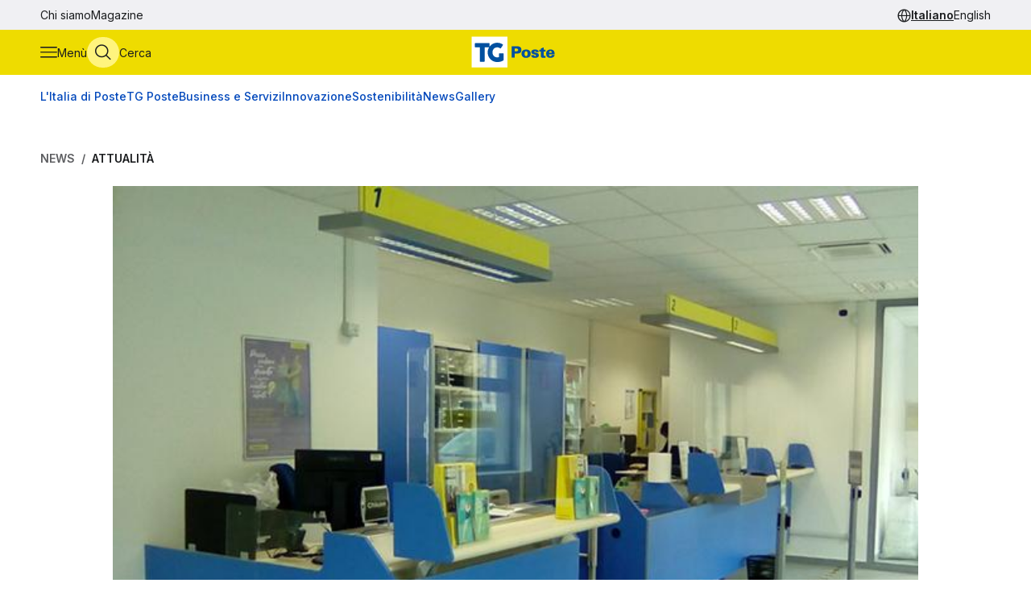

--- FILE ---
content_type: text/html
request_url: https://tgposte.poste.it/2022/02/07/sicurezza-al-massimo-negli-uffici-postali-del-veneziano/
body_size: 8887
content:
<!doctype html><html data-bs-theme=light lang=it-IT><head data-pagefind-ignore><meta charset=utf-8><meta name=viewport content="width=device-width,initial-scale=1,maximum-scale=2"><link rel=icon href=https://tgposte.poste.it/favicon.png><link rel=preconnect href=https://fonts.googleapis.com><link rel=preconnect href=https://fonts.gstatic.com crossorigin><link href="https://fonts.googleapis.com/css2?family=Inter:wght@100;200;300;400;500;600;700;800;900&display=swap" rel=stylesheet><link rel=stylesheet href=https://tgposte.poste.it/scss/style.min.f4d2b30e9f991a3f6d5ca2b7511b2ccc4c61b52f790c875e508fdff6c5d69e58.css><link rel=stylesheet href=https://tgposte.poste.it/icomoon/style.css><script type=text/javascript src=https://tgposte.poste.it/js/datepicker.min.js defer></script>
<script type=text/javascript src=https://tgposte.poste.it/ts/main.min.js defer></script><meta name=description content="L’infrastruttura di sicurezza di Poste Italiane ha consentito a Venezia e in provinciauna riduzione del 60% di furti dagli ATM Postamat"><meta name=robots content="follow, index, max-snippet:-1, max-video-preview:-1, max-image-preview:large"><meta property="og:locale" content="it-IT"><meta property="og:type" content="article"><meta property="og:title" content="Sicurezza al massimo negli Uffici Postali del Veneziano"><meta property="og:description" content="L’infrastruttura di sicurezza di Poste Italiane ha consentito a Venezia e in provinciauna riduzione del 60% di furti dagli ATM Postamat"><meta property="og:url" content="https://tgposte.poste.it/2022/02/07/sicurezza-al-massimo-negli-uffici-postali-del-veneziano/"><meta property="og:site_name" content="TG Poste"><meta property="og:image" content="https://www.media.poste.it/7e444481-6ca2-4363-8578-bb9dca4dea60/card_md/jpeg/img-ufficio_postale_sicurezza@1x"><meta property="og:image:alt" content="L’infrastruttura di sicurezza di Poste Italiane ha consentito a Venezia e in provinciauna riduzione del 60% di furti dagli ATM Postamat"><meta property="og:image:type" content="image/jpeg"><meta name=twitter:card content="summary_large_image"><meta name=twitter:title content="Sicurezza al massimo negli Uffici Postali del Veneziano"><meta name=twitter:description content="L’infrastruttura di sicurezza di Poste Italiane ha consentito a Venezia e in provinciauna riduzione del 60% di furti dagli ATM Postamat"><meta name=twitter:image content="https://www.media.poste.it/7e444481-6ca2-4363-8578-bb9dca4dea60/card_md/jpeg/img-ufficio_postale_sicurezza@1x"><title>Sicurezza al massimo negli Uffici Postali del Veneziano</title><script type=application/ld+json class=json-ld-schema>{"@context":"https://schema.org","@graph":[{"@id":"https://tgposte.poste.it/#organization","@type":["NewsMediaOrganization","Organization"],"logo":{"@id":"https://tgposte.poste.it/#logo","@type":"ImageObject","caption":"TG Poste","height":"130","inLanguage":"it-IT","url":"https://tgposte.poste.it/tg-poste-logo.png","width":"366"},"name":"TG Poste","url":"https://tgposte.poste.it/"},{"@id":"https://tgposte.poste.it/#website","@type":"WebSite","inLanguage":"it-IT","name":"TG Poste","publisher":{"@id":"https://tgposte.poste.it/#organization"},"url":"https://tgposte.poste.it/"},{"@id":"https://tgposte.poste.it/2022/02/07/sicurezza-al-massimo-negli-uffici-postali-del-veneziano/#webpage","@type":"WebPage","about":{"@id":"https://tgposte.poste.it/#organization"},"datePublished":"2022-02-07T06:11:48Z","inLanguage":"it-IT","isPartOf":{"@id":"https://tgposte.poste.it/#website"},"name":"Sicurezza al massimo negli Uffici Postali del Veneziano","primaryImageOfPage":{"@id":"https://www.media.poste.it/7e444481-6ca2-4363-8578-bb9dca4dea60/cover/jpeg/img-ufficio_postale_sicurezza@1x"},"url":"https://tgposte.poste.it/2022/02/07/sicurezza-al-massimo-negli-uffici-postali-del-veneziano/"},{"@id":"https://www.media.poste.it/7e444481-6ca2-4363-8578-bb9dca4dea60/cover/jpeg/img-ufficio_postale_sicurezza@1x","@type":"ImageObject","caption":"","inLanguage":"it-IT","url":"https://www.media.poste.it/7e444481-6ca2-4363-8578-bb9dca4dea60/cover/jpeg/img-ufficio_postale_sicurezza@1x"},{"@id":"https://tgposte.poste.it/2022/02/07/sicurezza-al-massimo-negli-uffici-postali-del-veneziano/#richSnippet","@type":"NewsArticle","datePublished":"2022-02-07T06:11:48Z","description":"L’infrastruttura di sicurezza di Poste Italiane ha consentito a Venezia e in provinciauna riduzione del 60% di furti dagli ATM Postamat","headline":"Sicurezza al massimo negli Uffici Postali del Veneziano","image":{"@id":"https://www.media.poste.it/7e444481-6ca2-4363-8578-bb9dca4dea60/cover/jpeg/img-ufficio_postale_sicurezza@1x"},"inLanguage":"it-IT","isPartOf":{"@id":"https://tgposte.poste.it/2022/02/07/sicurezza-al-massimo-negli-uffici-postali-del-veneziano/#webpage"},"keywords":"","mainEntityOfPage":{"@id":"https://tgposte.poste.it/2022/02/07/sicurezza-al-massimo-negli-uffici-postali-del-veneziano/#webpage"},"name":"Sicurezza al massimo negli Uffici Postali del Veneziano","publisher":{"@id":"https://tgposte.poste.it/#organization"}},{"@id":"https://tgposte.poste.it/autore/redazione-postenews/","@type":"Person","name":"redazione Postenews","url":"https://tgposte.poste.it/autore/redazione-postenews/","worksFor":{"@id":"https://tgposte.poste.it/#organization"}}]}</script><script type=text/javascript>function replace(e){return e?(e=e.replaceAll("{[title]}","Sicurezza al massimo negli Uffici Postali del Veneziano"),e=e.replaceAll("{[url]}","2022/02/07/sicurezza-al-massimo-negli-uffici-postali-del-veneziano"),e=e.replaceAll("{[category]}","Attualità"),e=e.replaceAll("{[date-url]}","/2022/02/07/"),e):""}var digitalData={page:{},player:{}};const{pagename="",section_level1="",section_level2="",section_level3="",tagslist="",mediatitle="",mediauri="",mediaplaybacktype="",mediacdntype=""}={mediacdntype:"",mediaplaybacktype:"",mediatitle:"",mediauri:"",pagename:"{[title]}",section_level1:"{[date-url]}",section_level2:"",section_level3:"",tagslist:"{[category]}"};digitalData.page={pageName:replace(pagename),section_level1:replace(section_level1),section_level2:replace(section_level2),section_level3:replace(section_level3),tagsList:replace(tagslist)},digitalData.player={mediaTitle:mediatitle,mediaUri:mediauri,mediaPlaybackType:mediaplaybacktype,mediaCDNType:mediacdntype}</script><script src=https://assets.adobedtm.com/4d622ce80bd2/9d27b3a72317/launch-EN282b419c36be4dcabca54cfddcf79486.min.js async></script><meta name=google-site-verification content="3yWe21QQB_R2qKeY5lR7e3EUJBllT27jXzjOdWze8bE"><meta name=google-site-verification content="Y4UagvRKs9ve20ZHg8ovnV83WPqxLOSwRwYLK_BwWp8"></head><body><tgp-header data-bs-theme=light><header data-pagefind-ignore><div class=header><span id=page-top></span><a id=skiplink class=visually-hidden-focusable href=#content>Vai al contenuto principale</a><div class="navbar navbar__secondary d-none d-lg-flex"><div class="container-custom d-flex"><nav><ul class=nav><li class=nav-item><a class=nav-link href=https://tgposte.poste.it/chi-siamo/ title="Chi siamo" target=_self>Chi siamo</a></li><li class=nav-item><a class=nav-link href=https://tgposte.poste.it/magazine/ title=Magazine target=_self>Magazine</a></li></ul></nav><div class="navbar__language-picker ms-auto"><nav class=language-picker aria-label="Cambia lingua"><span class=icon-language></span>
<a href=https://tgposte.poste.it/ class=active aria-current=page>Italiano</a>
<a href=https://tgposte.poste.it/en/>English</a></nav></div></div></div><div class="navbar navbar__primary"><div class="navbar__primary__items container-custom d-flex"><ul class=navbar-nav><li class=nav-item><button class="btn btn-icon btn-menu" type=button data-bs-toggle=offcanvas data-bs-target=#offcanvas-menu aria-controls=offcanvas-menu aria-label="Apri menù di navigazione">
<span class="icon-menu large"></span>
<span class="btn-icon-label d-none d-lg-inline">Menù</span></button></li><li class=nav-item><button class="btn btn-icon btn-cerca" type=button data-bs-toggle=offcanvas data-bs-target=#offcanvas-search aria-controls=offcanvas-search aria-label="Apri menù di ricerca">
<span class="icon-search large"></span>
<span class="btn-icon-label d-none d-lg-inline">Cerca</span></button></li></ul><div class="nav-link navbar-brand" data-bs-theme=light><a href=https://tgposte.poste.it/ aria-label="Vai alla home page"><img class=img-fluid src=https://tgposte.poste.it/tg-poste-logo.svg alt></a></div><div class=navbar__language-picker><nav class=language-picker aria-label="Cambia lingua"><span class=icon-language></span>
<a href=https://tgposte.poste.it/ class=active aria-current=page>Italiano</a>
<a href=https://tgposte.poste.it/en/>English</a></nav></div></div></div><div class=container-custom><section class="featured-topics d-none d-lg-block"><nav class="d-flex py-3 justify-content-center justify-content-xl-start"><ul class="d-flex gap-4 list-unstyled mb-0" role=list><li><a href=https://tgposte.poste.it/canale/italia-di-poste/ title="L'Italia di Poste">L'Italia di Poste</a></li><li><a href=https://tgposte.poste.it/tgposte/ title="TG Poste">TG Poste</a></li><li><a href=https://tgposte.poste.it/canale/business-e-servizi/ title="Business e Servizi">Business e Servizi</a></li><li><a href=https://tgposte.poste.it/canale/innovazione/ title=Innovazione>Innovazione</a></li><li><a href=https://tgposte.poste.it/canale/sostenibilita/ title=Sostenibilità>Sostenibilità</a></li><li><a href=https://tgposte.poste.it/canale/news/ title=News>News</a></li><li><a href=https://tgposte.poste.it/gallery/ title=Gallery>Gallery</a></li></ul></nav></section></div></div><div id=offcanvas-menu class="side-menu offcanvas offcanvas-start" tabindex=-1 aria-labelledby=offcanvas-menu-label><div class=offcanvas-body><tgp-side-menu><div class=side-menu__first-level><h2 class="offcanvas-title visually-hidden" id=offcanvas-menu-label>Menù di navigazione</h2><button type=button class=btn-close data-bs-dismiss=offcanvas aria-label='Chiudi menù di navigazione'>
<span class=icon-close></span></button><nav class=first-level__trends aria-labelledby=first-level__tendenze><h3 id=first-level__tendenze class="fw-bold trends-title">Tendenze</h3><ul class="d-flex gap-3 list-unstyled mb-0 trends"><li><a href=https://tgposte.poste.it/canale/italia-di-poste/polis/ target=_self title=Polis>Polis</a></li><li><a href=https://tgposte.poste.it/canale/italia-di-poste/lavoro/ target=_self title=Lavoro>Lavoro</a></li><li><a href=https://tgposte.poste.it/tag/energia/ target=_self title=Energia>Energia</a></li><li><a href=https://tgposte.poste.it/tag/sicurezza/ target=_self title=Sicurezza>Sicurezza</a></li></ul></nav><hr><nav aria-labelledby=first-level__categories><h3 id=first-level__categories class="fs-5 fw-normal">Categorie</h3><ul class="list-unstyled mt-4 mb-0"><li class=my-2><a data-target=#side-menu__second-level--l_italia_di_poste href=https://tgposte.poste.it/canale/italia-di-poste/ title="L'Italia di Poste" target=_self class="text-reset fs-6 fw-bold d-flex justify-content-between py-1">L'Italia di Poste
<span class="icon-chevron-right-menu sub-menu-arrow d-flex align-items-center"></span></a></li><li class=my-2><a data-target=#side-menu__second-level--tg_poste href=https://tgposte.poste.it/tgposte/ title="TG Poste" target=_self class="text-reset fs-6 fw-bold d-flex justify-content-between py-1">TG Poste
<span class="icon-chevron-right-menu sub-menu-arrow d-flex align-items-center"></span></a></li><li class=my-2><a data-target=#side-menu__second-level--business_e_servizi href=https://tgposte.poste.it/canale/business-e-servizi/ title="Business e Servizi" target=_self class="text-reset fs-6 fw-bold d-flex justify-content-between py-1">Business e Servizi
<span class="icon-chevron-right-menu sub-menu-arrow d-flex align-items-center"></span></a></li><li class=my-2><a data-target=#side-menu__second-level--innovazione href=https://tgposte.poste.it/canale/innovazione/ title=Innovazione target=_self class="text-reset fs-6 fw-bold d-flex justify-content-between py-1">Innovazione
<span class="icon-chevron-right-menu sub-menu-arrow d-flex align-items-center"></span></a></li><li class=my-2><a data-target=#side-menu__second-level--sostenibilit_ href=https://tgposte.poste.it/canale/sostenibilita/ title=Sostenibilità target=_self class="text-reset fs-6 fw-bold d-flex justify-content-between py-1">Sostenibilità
<span class="icon-chevron-right-menu sub-menu-arrow d-flex align-items-center"></span></a></li><li class=my-2><a data-target=#side-menu__second-level--news href=https://tgposte.poste.it/canale/news/ title=News target=_self class="text-reset fs-6 fw-bold d-flex justify-content-between py-1">News
<span class="icon-chevron-right-menu sub-menu-arrow d-flex align-items-center"></span></a></li><li class=my-2><a href=https://tgposte.poste.it/gallery/ title=Gallery target=_self class="text-reset fs-6 fw-bold d-flex justify-content-between py-1">Gallery</a></li></ul></nav><hr><nav class=first-level__altro aria-labelledby=first-level__altro><h3 class=visually-hidden id=first-level__altro>Altri link</h3><ul class="list-unstyled products mb-0"><li class=py-2><a class="text-reset fw-bold" href=https://tgposte.poste.it/chi-siamo/ title="Chi siamo">Chi siamo</a></li><li class=py-2><a class="text-reset fw-bold" href=https://tgposte.poste.it/magazine/ title=Magazine>Magazine</a></li><li class=py-2><a class="text-reset fw-bold" href=https://tgposte.poste.it/en/ title="Versione inglese">Versione inglese</a></li></ul></nav><div class=d-lg-none><nav class=language-picker aria-label="Cambia lingua"><span class=icon-language></span>
<a href=https://tgposte.poste.it/ class=active aria-current=page>Italiano</a>
<a href=https://tgposte.poste.it/en/>English</a></nav></div></div><div class=side-menu__second-level><button class="go-back visually-hidden-focusable-lg side-menu__second-level__go-back">
Torna al menù principale</button><hr class=d-lg-none><nav class=side-menu__second-level__submenu id=side-menu__second-level--l_italia_di_poste aria-labelledby=side-menu__second-level--l_italia_di_poste__title><h2 id=side-menu__second-level--l_italia_di_poste__title class="side-menu__second-level__title fw-bold fs-4">L'Italia di Poste</h2><a class=read-more href=https://tgposte.poste.it/canale/italia-di-poste/ target=_self>Esplora sezione</a><hr><ul class=list-unstyled><li class=my-3><a class="text-reset fs-6 fw-bold" href=https://tgposte.poste.it/canale/italia-di-poste/storie/ target=_self title=Storie>Storie</a></li><li class=my-3><a class="text-reset fs-6 fw-bold" href=https://tgposte.poste.it/canale/italia-di-poste/iniziative-locali/ target=_self title="Iniziative Locali">Iniziative Locali</a></li><li class=my-3><a class="text-reset fs-6 fw-bold" href=https://tgposte.poste.it/canale/italia-di-poste/lavoro/ target=_self title=Lavoro>Lavoro</a></li><li class=my-3><a class="text-reset fs-6 fw-bold" href=https://tgposte.poste.it/canale/italia-di-poste/polis/ target=_self title=Polis>Polis</a></li></ul></nav><nav class=side-menu__second-level__submenu id=side-menu__second-level--tg_poste aria-labelledby=side-menu__second-level--tg_poste__title><h2 id=side-menu__second-level--tg_poste__title class="side-menu__second-level__title fw-bold fs-4">TG Poste</h2><a class=read-more href=https://tgposte.poste.it/tgposte/ target=_self>Esplora sezione</a><hr><ul class=list-unstyled><li class=my-3><a class="text-reset fs-6 fw-bold" href=https://tgposte.poste.it/tgposte/tg-poste-on-demand/ target=_self title="TG Poste On Demand">TG Poste On Demand</a></li><li class=my-3><a class="text-reset fs-6 fw-bold" href=https://tgposte.poste.it/tgposte/tg-poste-lis/ target=_self title="TG Poste LIS">TG Poste LIS</a></li></ul></nav><nav class=side-menu__second-level__submenu id=side-menu__second-level--business_e_servizi aria-labelledby=side-menu__second-level--business_e_servizi__title><h2 id=side-menu__second-level--business_e_servizi__title class="side-menu__second-level__title fw-bold fs-4">Business e Servizi</h2><a class=read-more href=https://tgposte.poste.it/canale/business-e-servizi/ target=_self>Esplora sezione</a><hr><ul class=list-unstyled><li class=my-3><a class="text-reset fs-6 fw-bold" href=https://tgposte.poste.it/canale/business-e-servizi/economia-e-mercati/ target=_self title="Economia e Mercati">Economia e Mercati</a></li><li class=my-3><a class="text-reset fs-6 fw-bold" href=https://tgposte.poste.it/canale/business-e-servizi/investimenti-e-finanze/ target=_self title="Investimenti e Finanze">Investimenti e Finanze</a></li><li class=my-3><a class="text-reset fs-6 fw-bold" href=https://tgposte.poste.it/canale/business-e-servizi/banche-e-assicurazioni/ target=_self title="Banche e Assicurazioni">Banche e Assicurazioni</a></li><li class=my-3><a class="text-reset fs-6 fw-bold" href=https://tgposte.poste.it/canale/business-e-servizi/logistica-e-servizi-postali/ target=_self title="Logistica e Servizi Postali">Logistica e Servizi Postali</a></li><li class=my-3><a class="text-reset fs-6 fw-bold" href=https://tgposte.poste.it/canale/business-e-servizi/filatelia/ target=_self title=Filatelia>Filatelia</a></li></ul></nav><nav class=side-menu__second-level__submenu id=side-menu__second-level--innovazione aria-labelledby=side-menu__second-level--innovazione__title><h2 id=side-menu__second-level--innovazione__title class="side-menu__second-level__title fw-bold fs-4">Innovazione</h2><a class=read-more href=https://tgposte.poste.it/canale/innovazione/ target=_self>Esplora sezione</a><hr><ul class=list-unstyled><li class=my-3><a class="text-reset fs-6 fw-bold" href=https://tgposte.poste.it/canale/innovazione/digital-transformation/ target=_self title="Digital Transformation">Digital Transformation</a></li><li class=my-3><a class="text-reset fs-6 fw-bold" href=https://tgposte.poste.it/canale/innovazione/servizi-digitali/ target=_self title="Servizi Digitali">Servizi Digitali</a></li><li class=my-3><a class="text-reset fs-6 fw-bold" href=https://tgposte.poste.it/canale/innovazione/pagamenti-digitali/ target=_self title="Pagamenti Digitali">Pagamenti Digitali</a></li><li class=my-3><a class="text-reset fs-6 fw-bold" href=https://tgposte.poste.it/canale/innovazione/cybersecurity-e-sicurezza-informatica/ target=_self title="Cybersecurity e Sicurezza Informatica">Cybersecurity e Sicurezza Informatica</a></li></ul></nav><nav class=side-menu__second-level__submenu id=side-menu__second-level--sostenibilit_ aria-labelledby=side-menu__second-level--sostenibilit___title><h2 id=side-menu__second-level--sostenibilit___title class="side-menu__second-level__title fw-bold fs-4">Sostenibilità</h2><a class=read-more href=https://tgposte.poste.it/canale/sostenibilita/ target=_self>Esplora sezione</a><hr><ul class=list-unstyled><li class=my-3><a class="text-reset fs-6 fw-bold" href=https://tgposte.poste.it/canale/sostenibilita/ambiente/ target=_self title=Ambiente>Ambiente</a></li><li class=my-3><a class="text-reset fs-6 fw-bold" href=https://tgposte.poste.it/canale/sostenibilita/responsabilita-sociale/ target=_self title="Responsabilità Sociale">Responsabilità Sociale</a></li><li class=my-3><a class="text-reset fs-6 fw-bold" href=https://tgposte.poste.it/canale/sostenibilita/sviluppo-sostenibile/ target=_self title="Sviluppo Sostenibile">Sviluppo Sostenibile</a></li><li class=my-3><a class="text-reset fs-6 fw-bold" href=https://tgposte.poste.it/canale/sostenibilita/finanza-sostenibile/ target=_self title="Finanza Sostenibile">Finanza Sostenibile</a></li></ul></nav><nav class=side-menu__second-level__submenu id=side-menu__second-level--news aria-labelledby=side-menu__second-level--news__title><h2 id=side-menu__second-level--news__title class="side-menu__second-level__title fw-bold fs-4">News</h2><a class=read-more href=https://tgposte.poste.it/canale/news/ target=_self>Esplora sezione</a><hr><ul class=list-unstyled><li class=my-3><a class="text-reset fs-6 fw-bold" href=https://tgposte.poste.it/canale/news/attualita/ target=_self title=Attualità>Attualità</a></li><li class=my-3><a class="text-reset fs-6 fw-bold" href=https://tgposte.poste.it/canale/news/focus/ target=_self title=Focus>Focus</a></li><li class=my-3><a class="text-reset fs-6 fw-bold" href=https://tgposte.poste.it/canale/news/interviste/ target=_self title=Interviste>Interviste</a></li><li class=my-3><a class="text-reset fs-6 fw-bold" href=https://tgposte.poste.it/canale/news/associazioni/ target=_self title=Associazioni>Associazioni</a></li></ul></nav><nav class=side-menu__second-level__submenu id=side-menu__second-level--gallery aria-labelledby=side-menu__second-level--gallery__title><h2 id=side-menu__second-level--gallery__title class="side-menu__second-level__title fw-bold fs-4">Gallery</h2><a class=read-more href=https://tgposte.poste.it/gallery/ target=_self>Esplora sezione</a><hr></nav></div></tgp-side-menu></div></div></header></tgp-header><div class="search-overlay offcanvas offcanvas-top" data-bs-backdrop=static tabindex=-1 id=offcanvas-search aria-labelledby=offcanvas-search-label data-bs-theme=blue><div class="offcanvas-body search bg-body-tertiary text-body-tertiary p-0"><div class="offcanvas-header d-flex"><img class=mx-auto src=https://tgposte.poste.it/tg-poste-logo.svg alt>
<button type=button class=btn-close data-bs-dismiss=offcanvas aria-label='Chiudi pannello ricerca'>
<span class=icon-close></span></button></div><div class="container-custom--tight search-overlay__form-container"><h2 id=offcanvas-search-label class="fs-4 fw-semibold">Cerca</h2><div class=search><tgp-search-form><form class=search__form action=https://tgposte.poste.it/search/><div class="d-flex flex-wrap gap-4 align-items-center mb-4 justify-content-between"><label for=query class=visually-hidden>Inserisci ciò che vuoi cercare</label>
<input id=query name=query type=text class="search__text-field flex-grow-1 w-100" placeholder='Cerca notizie, media o storie'>
<button class="btn btn-secondary search__submit-btn" type=submit>
<span class="icon-search me-1"></span> Cerca</button>
<button type=button class="btn btn-icon d-xl-none" type=submit data-bs-toggle=modal data-bs-target=#filters-modal aria-label='Apri pannello filtri'>
Filtri <span class="icon-filter me-1"></span></button></div><div class="modal fade search__filters" id=filters-modal tabindex=-1 aria-labelledby=filters-modal-label aria-hidden=true data-bs-theme=blue><div class="modal-dialog modal-dialog-centered"><div class="modal-content px-3 py-4 px-sm-3 bg-body-tertiary text-body-tertiary"><h2 class="visually-hidden modal-title fs-6" id=filters-modal-label aria-label='Apri pannello filtri'>Filtri</h2><div class="d-flex justify-content-end"><button type=button class="btn-close position-absolute" data-bs-dismiss=modal aria-label='Chiudi pannello filtri'>
<span class=icon-close></span></button></div><h3 class="fs-6 mt-2 mb-3">Data</h3><div class="d-flex flex-wrap gap-2 mb-4"><button type=button class="badge p-2" date-picker-quick-selection data-start-day=0 data-end-day=0>
Oggi</button>
<button type=button class="badge p-2" date-picker-quick-selection data-start-day=-1 data-end-day=-1>
Ieri</button>
<button type=button class="badge p-2" date-picker-quick-selection data-start-day=-6 data-end-day=0>
Ultimi 7 giorni</button>
<button type=button class="badge p-2" date-picker-quick-selection data-start-day=-14 data-end-day=0>
Ultimi 15 giorni</button>
<button type=button class="badge p-2" date-picker-quick-selection data-start-day=-29 data-end-day=0>
Ultimi 30 giorni</button></div><div class="d-flex flex-column mb-3 px-4 py-2 border border-primary rounded"><div class=mx-auto><date-range-picker label='{ T "search_filters_date_title" }'></date-range-picker><div class="d-flex justify-content-end mt-2"><button date-picker-reset type=button class="btn btn-sm btn-link p-0">
Cancella selezione</button></div></div></div><fieldset class="d-flex flex-wrap gap-4 row-gap-2 mb-4" aria-labelledby=content-type-label-modal><h3 class="fs-6 mt-2 mb-3 w-100" id=content-type-label-modal>Tipologia</h3><div class=form-check><input class=form-check-input content-type-filter type=checkbox value=news name=type id=type_notizieCheckbox_modal>
<label class=form-check-label for=type_notizieCheckbox_modal>Notizie</label></div><div class=form-check><input class=form-check-input content-type-filter type=checkbox value=storie_news name=type id=type_storieCheckbox_modal>
<label class=form-check-label for=type_storieCheckbox_modal>Storie</label></div><div class=form-check><input class=form-check-input content-type-filter type=checkbox value=multimedia_news name=type id=type_mediaCheckbox_modal>
<label class=form-check-label for=type_mediaCheckbox_modal>Media</label></div><div class=form-check><input class=form-check-input content-type-filter type=checkbox value=video_on_demand name=type id=type_videoCheckbox_modal>
<label class=form-check-label for=type_videoCheckbox_modal>TG Poste</label></div></fieldset><div><button type=button filter-confirm data-bs-dismiss=modal class="btn btn-md btn-secondary" aria-label='Applica filtri'>
Applica</button></div></div></div></div><div class="d-flex d-xl-none justify-content-between search__filters"><span class=search__result-count aria-live=polite></span></div><div class="d-none d-xl-flex gap-5 align-items-center search__filters"><tgp-dropdown date-picker-dropdown><button type=button aria-expanded=false tgp-dropdown-toggle class="bg-body-tertiary text-body-tertiary" id=date-dropdown-toggle aria-controls=date-dropdown-menu><div class=fw-semibold>Data</div><div id=date-preview class="fw-normal text-nowrap" data-label='Seleziona un intervallo'>Seleziona un intervallo</div></button><div tgp-dropdown-menu id=date-dropdown-menu class="p-4 pb-3 bg-body-tertiary text-body-tertiary"><label for=startDate class=visually-hidden>Data di inizio dell'intervallo</label>
<input readonly type=date name=startDate id=startDate class=d-none>
<label for=endDate class=visually-hidden>Data di fine dell'intervallo</label>
<input readonly type=date name=endDate id=endDate class=d-none><div class="d-flex mb-3"><div class="d-flex flex-column gap-1"><button type=button date-picker-quick-selection data-start-day=0 data-end-day=0>
Oggi</button>
<button type=button date-picker-quick-selection data-start-day=-1 data-end-day=-1>
Ieri</button>
<button type=button date-picker-quick-selection data-start-day=-6 data-end-day=0>
Ultimi 7 giorni</button>
<button type=button date-picker-quick-selection data-start-day=-14 data-end-day=0>
Ultimi 15 giorni</button>
<button type=button date-picker-quick-selection data-start-day=-29 data-end-day=0>
Ultimi 30 giorni</button></div><div class="vr opacity-100 mx-4"></div><date-range-picker label='{ T "search_filters_date_title" }'></date-range-picker></div><div class="d-flex justify-content-between"><button filter-confirm type=button class="btn btn-sm btn-secondary" aria-label='Applica filtro data'>
Applica</button>
<button date-picker-reset type=button class="btn btn-sm btn-link">
Cancella selezione</button></div></div></tgp-dropdown><tgp-dropdown><button type=button aria-expanded=false tgp-dropdown-toggle class="bg-body-tertiary text-body-tertiary" id=type-dropdown-toggle aria-controls=type-dropdown-menu><div id=content-type-label class=fw-semibold>Tipologia</div><div id=content-type-preview class="fw-normal text-nowrap">Seleziona</div></button><div tgp-dropdown-menu class="p-4 pb-3 bg-body-tertiary text-body-tertiary" id=type-dropdown-menu><fieldset class="d-flex flex-column gap-2 mb-3" aria-labelledby=content-type-label><div class=form-check><input class=form-check-input content-type-filter type=checkbox value=news name=type id=type_notizieCheckbox>
<label class=form-check-label for=type_notizieCheckbox>Notizie</label></div><div class=form-check><input class=form-check-input content-type-filter type=checkbox value=storie_news name=type id=type_storieCheckbox>
<label class=form-check-label for=type_storieCheckbox>Storie</label></div><div class=form-check><input class=form-check-input content-type-filter type=checkbox value=multimedia_news name=type id=type_mediaCheckbox>
<label class=form-check-label for=type_mediaCheckbox>Media</label></div><div class=form-check><input class=form-check-input content-type-filter type=checkbox value=video_on_demand name=type id=type_videoCheckbox>
<label class=form-check-label for=type_videoCheckbox>TG Poste</label></div></fieldset><button filter-confirm type=button class="btn btn-sm btn-secondary" aria-label='Applica filtro tipologia'>
Applica</button></div></tgp-dropdown><span class="search__result-count ms-auto" aria-live=polite></span></div></form></tgp-search-form></div></div></div></div><main id=content data-pagefind-body><div style=display:none aria-hidden=true><data data-pagefind-filter=type>news</data>
<data data-pagefind-filter=title>Sicurezza al massimo negli Uffici Postali del Veneziano</data>
<data data-pagefind-meta=title>Sicurezza al massimo negli Uffici Postali del Veneziano</data>
<data data-pagefind-meta=type>news</data>
<data data-pagefind-filter=lang>it-IT</data>
<data data-pagefind-meta=lang>it-IT</data><data data-pagefind-meta=author>redazione postenews</data>
<data data-pagefind-meta=author_url>https://tgposte.poste.it/autore/redazione-postenews/</data><data data-pagefind-meta=image>https://www.media.poste.it/7e444481-6ca2-4363-8578-bb9dca4dea60/card_md/jpeg/img-ufficio_postale_sicurezza@1x</data>
<data data-pagefind-meta=image_alt>L’infrastruttura di sicurezza di Poste Italiane ha consentito a Venezia e in provinciauna riduzione del 60% di furti dagli ATM Postamat</data>
<data data-pagefind-meta=image_title></data>
<time data-pagefind-filter=date>2022-02-07</time>
<time data-pagefind-meta=date>2022-02-07</time></div><article class=page-article><div class="container-custom d-flex flex-wrap justify-content-between gap-4 mb-4"><nav class=breadcrumb-container aria-label="Percorso di navigazione"><ol class=breadcrumb><li class=breadcrumb-item><a href=https://tgposte.poste.it/canale/news/>News</a></li><li class="breadcrumb-item active"><a href=https://tgposte.poste.it/canale/news/attualita/>Attualità</a></li></ol></nav></div><div class=container-custom--tight><div class=row><div class=col-12><header class=article-header><picture class=article-header__img><source media=(min-width:500px) srcset=https://www.media.poste.it/7e444481-6ca2-4363-8578-bb9dca4dea60/cover/jpeg/img-ufficio_postale_sicurezza@1x type=image/jpeg width=1440 height=500><img src=https://www.media.poste.it/7e444481-6ca2-4363-8578-bb9dca4dea60/cover/jpeg/img-ufficio_postale_sicurezza@1x alt="L’infrastruttura di sicurezza di Poste Italiane ha consentito a Venezia e in provinciauna riduzione del 60% di furti dagli ATM Postamat" title width=1440 height=500></picture><div class="article-header__body bg-primary-subtle"><a class=article-header__section href=https://tgposte.poste.it/canale/news/attualita/>Attualità</a><h1 data-pagefind-meta=title class=article-header__title>Sicurezza al massimo negli Uffici Postali del Veneziano</h1><div data-pagefind-ignore class=article-header__details><ul class=article-header__tags><li><a href=https://tgposte.poste.it/tag/poste-italiane/ class=badge>Poste Italiane</a></li></ul><div><time class=article-header__date pubdate datetime=2022-02-07>7 febbraio 2022</time><address data-pagefind-ignore class=article-header__author>di
<a rel=author href=https://tgposte.poste.it/autore/redazione-postenews/>redazione Postenews</a></address></div><div class=article-header__summary>L’infrastruttura di sicurezza di Poste Italiane ha consentito a Venezia e in provinciauna riduzione del 60% di furti dagli ATM Postamat</div><div class=article-header__social><a href="https://www.facebook.com/sharer/sharer.php?u=https://tgposte.poste.it/2022/02/07/sicurezza-al-massimo-negli-uffici-postali-del-veneziano/" target=_blank><span class=icon-facebook-logo></span>
<span class=visually-hidden>Condividi su Facebook</span></a>
<a href="https://twitter.com/intent/tweet?text=Sicurezza%20al%20massimo%20negli%20Uffici%20Postali%20del%20Veneziano&amp;url=https://tgposte.poste.it/2022/02/07/sicurezza-al-massimo-negli-uffici-postali-del-veneziano/&amp;via=TG%20Poste" target=_blank><span class=icon-twitter></span>
<span class=visually-hidden>Condividi su X (Twitter)</span></a></div></div></div></header></div><div class=col-12><div class=article-content><p>Nei 160 Uffici Postali di Venezia e Provincia, <a href=https://tgposte.poste.it/2021/10/05/la-sicurezza-negli-uffici-postali-attenzione-a-tutti-i-dettagli-per-proteggere-i-nostri-clienti/ target=_self>l’infrastruttura di sicurezza di Poste Italiane</a> ha consentito, dall’inizio dell’anno ad oggi, una riduzione del 60% di furti ATM. I sistemi di custodia del denaro di Poste Italiane si possono ritenere all’avanguardia tanto che dal 2020 ad oggi il 46% dei tentativi di furto in tutta Italia sono stati sventati.</p><p><h2>Investimenti in sicurezza</h2></p><p>Tale risultato è stato possibile grazie agli investimenti dell’Azienda in materia di protezione e sicurezza che hanno consentito, ad esempio, di dotare 127 Uffici Postali di caveau blindato con speciali casseforti ad apertura temporizzata, e di attivare 248 sportelli dotati di RollerCash, particolari casseforti collegate alle postazioni operative i cui cassetti possono essere aperti solo alla conclusione di un’operazione. L’effetto deterrente generato da tali accorgimenti ha contribuito notevolmente alla riduzione del numero di eventi criminosi negli ultimi anni.</p><p><h2>La sorveglianza</h2></p><p>Poste Italiane, inoltre, ha previsto per gli Uffici Postali di Venezia e Provincia, l’introduzione di numerosi servizi di vigilanza armata: nel 2021 è stata garantita la presenza di una guardia giurata per oltre 1669 ore durante l’orario di apertura al pubblico degli Uffici e sono state effettuate oltre 729 ronde ispettive da parte di GPG, in orario sia diurno che notturno. Inoltre, negli UP della città di Venezia e Provincia, sono presenti oltre 101 impianti di videosorveglianza a circuito chiuso composti da circa 320 telecamere che, oltre a monitorare possibili intrusioni notturne nei locali di Poste Italiane e contribuire al riconoscimento di eventuali rapinatori, consentono attraverso un sofisticato software di videoanalisi predittiva di riconoscere automaticamente comportamenti sospetti e potenziali attacchi agli ATM, facendo partire in tempo reale la richiesta di intervento alle forze dell’ordine.</p></div></div></div></div></article><div class="bg-primary-subtle py-4"><div class="container-custom--tight px-xl-0"><div class=article-related data-pagefind-ignore><h2 class=article-related__title>Correlati</h2><div class=article-related__carousel><tgp-carousel><div data-pagefind-ignore class=swiper data-cols-desktop=3 data-cols-tablet=2 data-cols-mobile=1 data-rows-desktop=1 data-rows-tablet=2 data-rows-mobile=3><div class=swiper-wrapper><div class=swiper-slide><tgp-link-block><article class="article-card article-card--small-tablet-landscape"><picture class=article-card__picture><source srcset=https://www.media.poste.it/9b499988-4359-4b5b-9686-ffcf35009683/card_md/webp/polis-cermignano@1x type=image/webp><img class=article-card__img src=https://www.media.poste.it/9b499988-4359-4b5b-9686-ffcf35009683/card_md/jpeg/polis-cermignano@1x alt="Poste porta i servizi della PA nel piccolo comune di Cermignano, in provincia di Teramo" title="Poste porta i servizi della PA nel piccolo comune di Cermignano, in provincia di Teramo" decoding=async loading=lazy></picture><div class=article-card__body><a href=https://tgposte.poste.it/2026/01/19/poste-porta-i-servizi-della-pa-nel-piccolo-comune-di-cermignano-in-provincia-di-teramo/ data-main-link><h3 class=article-card__title>Poste porta i servizi della PA nel piccolo comune di Cermignano, in provincia di Teramo</h3></a><div class=article-card__details><address class=article-card__author><a rel=author href=https://tgposte.poste.it/autore/redazione-postenews/>di
redazione Postenews</a></address></div></div></article></tgp-link-block></div><div class=swiper-slide><tgp-link-block><article class="article-card article-card--small-tablet-landscape"><picture class=article-card__picture><source srcset=https://www.media.poste.it/109c8b57-4e6b-4ea4-af36-1fe9331429c3/card_md/webp/evento-lozzo_atesino@1x type=image/webp><img class=article-card__img src=https://www.media.poste.it/109c8b57-4e6b-4ea4-af36-1fe9331429c3/card_md/jpeg/evento-lozzo_atesino@1x alt="Padova: inaugurato l’ufficio postale Polis di Lozzo Atestino " title="Padova: inaugurato l’ufficio postale Polis di Lozzo Atestino " decoding=async loading=lazy></picture><div class=article-card__body><a href=https://tgposte.poste.it/2026/01/19/padova-inaugurato-lufficio-postale-polis-di-lozzo-atestino/ data-main-link><h3 class=article-card__title>Padova: inaugurato l’ufficio postale Polis di Lozzo Atestino</h3></a><div class=article-card__details><address class=article-card__author><a rel=author href=https://tgposte.poste.it/autore/redazione-postenews/>di
redazione Postenews</a></address></div></div></article></tgp-link-block></div><div class=swiper-slide><tgp-link-block><article class="article-card article-card--small-tablet-landscape"><picture class=article-card__picture><source srcset=https://www.media.poste.it/a876da87-8faa-4f09-bc65-64a251a00109/card_md/webp/poste-calendario_2026@1x type=image/webp><img class=article-card__img src=https://www.media.poste.it/a876da87-8faa-4f09-bc65-64a251a00109/card_md/jpeg/poste-calendario_2026@1x alt="Gli sport invernali protagonisti del calendario filatelico 2026" title="Gli sport invernali protagonisti del calendario filatelico 2026" decoding=async loading=lazy></picture><div class=article-card__body><a href=https://tgposte.poste.it/2026/01/19/sport-invernali-poste/ data-main-link><h3 class=article-card__title>Gli sport invernali protagonisti del calendario filatelico 2026</h3></a><div class=article-card__details><address class=article-card__author><a rel=author href=https://tgposte.poste.it/autore/redazione-postenews/>di
redazione Postenews</a></address></div></div></article></tgp-link-block></div><div class=swiper-slide><tgp-link-block><article class="article-card article-card--small-tablet-landscape"><picture class=article-card__picture><source srcset=https://www.media.poste.it/6879b366-81e6-454d-a695-b5597309b11c/card_md/webp/filatelia-borghi_ditalia@1x type=image/webp><img class=article-card__img src=https://www.media.poste.it/6879b366-81e6-454d-a695-b5597309b11c/card_md/jpeg/filatelia-borghi_ditalia@1x alt="Poste presenta il volume “Viaggio nei borghi più belli d’Italia. Cento ritratti della meraviglia attraverso la filatelia”" title="Poste presenta il volume “Viaggio nei borghi più belli d’Italia. Cento ritratti della meraviglia attraverso la filatelia”" decoding=async loading=lazy></picture><div class=article-card__body><a href=https://tgposte.poste.it/2026/01/19/borghi-piu-belli-ditalia/ data-main-link><h3 class=article-card__title>Poste presenta il volume “Viaggio nei borghi più belli d’Italia. Cento ritratti della meraviglia attraverso la filatelia”</h3></a><div class=article-card__details><address class=article-card__author><a rel=author href=https://tgposte.poste.it/autore/redazione-postenews/>di
redazione Postenews</a></address></div></div></article></tgp-link-block></div><div class=swiper-slide><tgp-link-block><article class="article-card article-card--small-tablet-landscape"><picture class=article-card__picture><source srcset=https://www.media.poste.it/3b4f2c26-60cc-4c41-9944-0b36a9b8f437/card_md/webp/poste-ufficio_postale@1x type=image/webp><img class=article-card__img src=https://www.media.poste.it/3b4f2c26-60cc-4c41-9944-0b36a9b8f437/card_md/jpeg/poste-ufficio_postale@1x alt="Così Polis ha trasformato gli uffici postali a Treviso e in provincia" title="Così Polis ha trasformato gli uffici postali a Treviso e in provincia" decoding=async loading=lazy></picture><div class=article-card__body><a href=https://tgposte.poste.it/2026/01/17/cosi-polis-ha-trasformato-gli-uffici-postali-a-treviso-e-in-provincia/ data-main-link><h3 class=article-card__title>Così Polis ha trasformato gli uffici postali a Treviso e in provincia</h3></a><div class=article-card__details><address class=article-card__author><a rel=author href=https://tgposte.poste.it/autore/redazione-postenews/>di
redazione Postenews</a></address></div></div></article></tgp-link-block></div><div class=swiper-slide><tgp-link-block><article class="article-card article-card--small-tablet-landscape"><picture class=article-card__picture><source srcset=https://www.media.poste.it/cbfee38e-f36a-4c21-86f4-2a1717ce1375/card_md/webp/polis-ufficio_postale@1x type=image/webp><img class=article-card__img src=https://www.media.poste.it/cbfee38e-f36a-4c21-86f4-2a1717ce1375/card_md/jpeg/polis-ufficio_postale@1x alt="Polis a Bolzano: i servizi digitali della PA arrivano a Meltina" title="Polis a Bolzano: i servizi digitali della PA arrivano a Meltina" decoding=async loading=lazy></picture><div class=article-card__body><a href=https://tgposte.poste.it/2026/01/16/polis-a-bolzano-i-servizi-digitali-della-pa-arrivano-a-meltina/ data-main-link><h3 class=article-card__title>Polis a Bolzano: i servizi digitali della PA arrivano a Meltina</h3></a><div class=article-card__details><address class=article-card__author><a rel=author href=https://tgposte.poste.it/autore/redazione-postenews/>di
redazione Postenews</a></address></div></div></article></tgp-link-block></div><div class=swiper-slide><tgp-link-block><article class="article-card article-card--small-tablet-landscape"><picture class=article-card__picture><source srcset=https://www.media.poste.it/170dff0a-08a2-47ac-ad16-2b3f5cf280ce/card_md/webp/portalettere-scuola_ferrara@1x type=image/webp><img class=article-card__img src=https://www.media.poste.it/170dff0a-08a2-47ac-ad16-2b3f5cf280ce/card_md/jpeg/portalettere-scuola_ferrara@1x alt="Poste in cattedra in una scuola di Ferrara: ecco come viaggia una lettera" title="Poste in cattedra in una scuola di Ferrara: ecco come viaggia una lettera" decoding=async loading=lazy></picture><div class=article-card__body><a href=https://tgposte.poste.it/2026/01/16/poste-in-cattedra-in-una-scuola-di-ferrara-ecco-come-viaggia-una-lettera/ data-main-link><h3 class=article-card__title>Poste in cattedra in una scuola di Ferrara: ecco come viaggia una lettera</h3></a><div class=article-card__details><address class=article-card__author><a rel=author href=https://tgposte.poste.it/autore/redazione-postenews/>di
redazione Postenews</a></address></div></div></article></tgp-link-block></div><div class=swiper-slide><tgp-link-block><article class="article-card article-card--small-tablet-landscape"><picture class=article-card__picture><source srcset=https://www.media.poste.it/f8948681-28cf-4260-9156-9ecb9e5635b0/card_md/webp/polis-passaporti@1x type=image/webp><img class=article-card__img src=https://www.media.poste.it/f8948681-28cf-4260-9156-9ecb9e5635b0/card_md/jpeg/polis-passaporti@1x alt="Passaporti e altri servizi: Polis continua ad espandersi in tutta Italia" title="Passaporti e altri servizi: Polis continua ad espandersi in tutta Italia" decoding=async loading=lazy></picture><div class=article-card__body><a href=https://tgposte.poste.it/2026/01/16/passaporti-e-altri-servizi-polis-continua-ad-espandersi-in-tutta-italia/ data-main-link><h3 class=article-card__title>Passaporti e altri servizi: Polis continua ad espandersi in tutta Italia</h3></a><div class=article-card__details><address class=article-card__author><a rel=author href=https://tgposte.poste.it/autore/redazione-postenews/>di
redazione Postenews</a></address></div></div></article></tgp-link-block></div><div class=swiper-slide><tgp-link-block><article class="article-card article-card--small-tablet-landscape"><picture class=article-card__picture><source srcset=https://www.media.poste.it/00475b6a-cbaa-4aff-a68e-7a19476e0e01/card_md/webp/polis-up_praiano@1x type=image/webp><img class=article-card__img src=https://www.media.poste.it/00475b6a-cbaa-4aff-a68e-7a19476e0e01/card_md/jpeg/polis-up_praiano@1x alt="Salerno, di nuovo operativo in versione Polis l’ufficio postale di Praiano " title="Salerno, di nuovo operativo in versione Polis l’ufficio postale di Praiano " decoding=async loading=lazy></picture><div class=article-card__body><a href=https://tgposte.poste.it/2026/01/15/salerno-di-nuovo-operativo-in-versione-polis-lufficio-postale-di-praiano/ data-main-link><h3 class=article-card__title>Salerno, di nuovo operativo in versione Polis l’ufficio postale di Praiano</h3></a><div class=article-card__details><address class=article-card__author><a rel=author href=https://tgposte.poste.it/autore/redazione-postenews/>di
redazione Postenews</a></address></div></div></article></tgp-link-block></div><div class=swiper-slide><tgp-link-block><article class="article-card article-card--small-tablet-landscape"><picture class=article-card__picture><source srcset=https://www.media.poste.it/6a4c4b50-ae68-4165-b4b5-246fc1c623ad/card_md/webp/poste-italianepalazzo@1x type=image/webp><img class=article-card__img src=https://www.media.poste.it/6a4c4b50-ae68-4165-b4b5-246fc1c623ad/card_md/jpeg/poste-italianepalazzo@1x alt="Poste Italiane è “Top Employer” per il settimo anno consecutivo" title="Poste Italiane è “Top Employer” per il settimo anno consecutivo" decoding=async loading=lazy></picture><div class=article-card__body><a href=https://tgposte.poste.it/2026/01/15/poste-italiane-e-top-employer-per-il-settimo-anno-consecutivo/ data-main-link><h3 class=article-card__title>Poste Italiane è “Top Employer” per il settimo anno consecutivo</h3></a><div class=article-card__details><address class=article-card__author><a rel=author href=https://tgposte.poste.it/autore/redazione-postenews/>di
redazione Postenews</a></address></div></div></article></tgp-link-block></div><div class=swiper-slide><tgp-link-block><article class="article-card article-card--small-tablet-landscape"><picture class=article-card__picture><source srcset=https://www.media.poste.it/bece75af-0189-49ac-8945-d0f4cbbb15eb/card_md/webp/poste_italiane-top1501@1x type=image/webp><img class=article-card__img src=https://www.media.poste.it/bece75af-0189-49ac-8945-d0f4cbbb15eb/card_md/jpeg/poste_italiane-top1501@1x alt="Sedici milioni di utenti: il successo dell’App di Poste sui quotidiani nazionali" title="Sedici milioni di utenti: il successo dell’App di Poste sui quotidiani nazionali" decoding=async loading=lazy></picture><div class=article-card__body><a href=https://tgposte.poste.it/2026/01/15/sedici-milioni-di-utenti-il-successo-dellapp-di-poste-sui-quotidiani-nazionali/ data-main-link><h3 class=article-card__title>Sedici milioni di utenti: il successo dell’App di Poste sui quotidiani nazionali</h3></a><div class=article-card__details><address class=article-card__author><a rel=author href=https://tgposte.poste.it/autore/redazione-postenews/>di
redazione Postenews</a></address></div></div></article></tgp-link-block></div><div class=swiper-slide><tgp-link-block><article class="article-card article-card--small-tablet-landscape"><picture class=article-card__picture><source srcset=https://www.media.poste.it/543878e0-d202-4ebb-a00c-642acb457932/card_md/webp/alberobello-matteo@1x type=image/webp><img class=article-card__img src=https://www.media.poste.it/543878e0-d202-4ebb-a00c-642acb457932/card_md/jpeg/alberobello-matteo@1x alt="Velocità e vicinanza alle persone: ecco perché Matteo, il portalettere di Alberobello, viene chiamato Flash" title="Velocità e vicinanza alle persone: ecco perché Matteo, il portalettere di Alberobello, viene chiamato Flash" decoding=async loading=lazy></picture><div class=article-card__body><a href=https://tgposte.poste.it/2026/01/15/velocita-e-vicinanza-alle-persone-ecco-perche-matteo-il-portalettere-di-alberobello-viene-chiamato-flash/ data-main-link><h3 class=article-card__title>Velocità e vicinanza alle persone: ecco perché Matteo, il portalettere di Alberobello, viene chiamato Flash</h3></a><div class=article-card__details><address class=article-card__author><a rel=author href=https://tgposte.poste.it/autore/redazione-postenews/>di
redazione Postenews</a></address></div></div></article></tgp-link-block></div></div><div class=swiper-pagination></div><div class=swiper-navigation><button class=swiper-button-prev>
<span class=icon-caret-left></span></button>
<button class=swiper-button-next>
<span class=icon-caret-right></span></button></div></div></tgp-carousel></div></div></div></div></main><tgp-back-to-top><a href=#page-top data-target=#page-top class="btn btn-secondary" aria-label='Torna a inizio pagina'><span class=icon-arrow-up></span></a></tgp-back-to-top><footer data-bs-theme=light data-pagefind-ignore><div class=footer><div class=container-custom><div class="row align-items-center row-gap-3"><div class="col-12 col-xl-4"><img class="footer__logo img-fluid" src=https://www.media.poste.it/131c3c6d-3f1a-44af-8e7c-ddb645cd41ad/img/png/logo-footer_milanocortina@1x alt></div><div class="col-12 col-xl-4 text-xl-center order-1 order-xl-0"><span>© 2025 - Poste Italiane &nbsp; &nbsp; Partiva iva: 01114601006</span></div><div class="col-12 col-xl-4"><nav class="d-flex gap-3 justify-content-xl-end"><a class=footer__link href=https://tgposte.poste.it/chi-siamo/ target=_self title="Chi siamo">Chi siamo
</a><a class=footer__link href=https://www.poste.it/privacy-policy.html target=_self title="Privacy Policy">Privacy Policy
</a><a class=footer__link href=https://www.poste.it/cookie-policy.html target=_self title="Cookie Policy">Cookie Policy
</a><a class=footer__link href=https://www.poste.it/dichiarazione-accessibilita/ target=_self title="Dichiarazione di accessibilità">Dichiarazione di accessibilità</a><div id=teconsent class=footer__link></div></nav></div></div></div></div></footer><div class=content-alert-browser style=position:fixed;bottom:0;z-index:9999><div id=consent_blackbar></div></div></body></html>